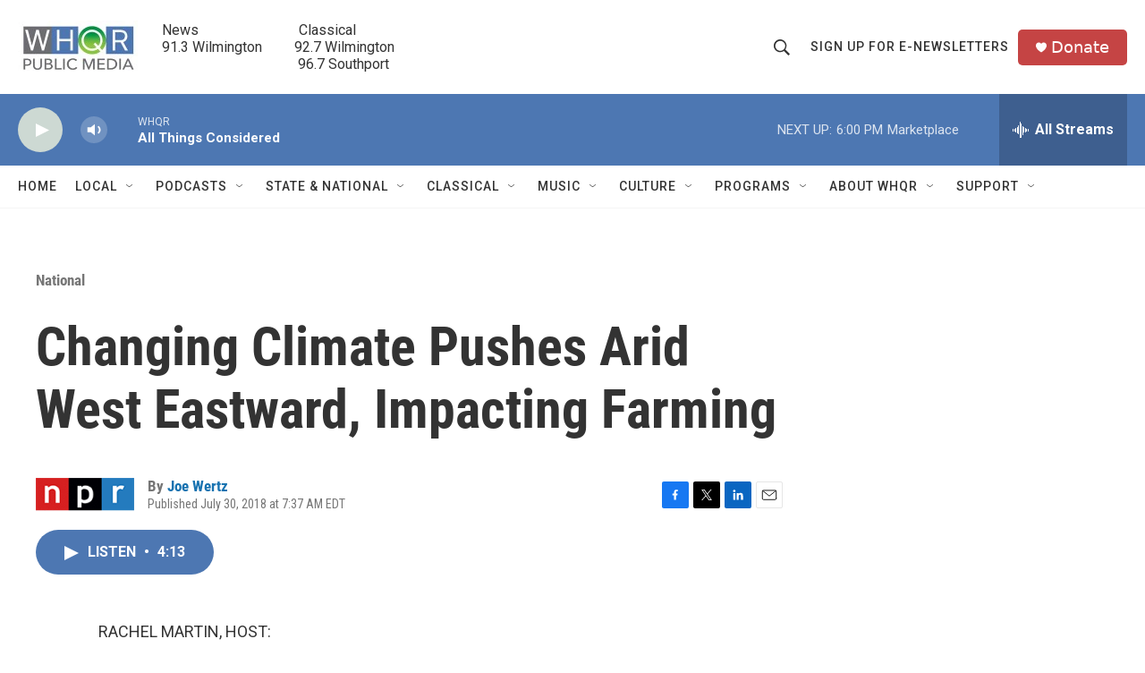

--- FILE ---
content_type: text/html; charset=utf-8
request_url: https://www.google.com/recaptcha/api2/aframe
body_size: 265
content:
<!DOCTYPE HTML><html><head><meta http-equiv="content-type" content="text/html; charset=UTF-8"></head><body><script nonce="ljIyrf2-eYSx63Y0mUEsmg">/** Anti-fraud and anti-abuse applications only. See google.com/recaptcha */ try{var clients={'sodar':'https://pagead2.googlesyndication.com/pagead/sodar?'};window.addEventListener("message",function(a){try{if(a.source===window.parent){var b=JSON.parse(a.data);var c=clients[b['id']];if(c){var d=document.createElement('img');d.src=c+b['params']+'&rc='+(localStorage.getItem("rc::a")?sessionStorage.getItem("rc::b"):"");window.document.body.appendChild(d);sessionStorage.setItem("rc::e",parseInt(sessionStorage.getItem("rc::e")||0)+1);localStorage.setItem("rc::h",'1769029442279');}}}catch(b){}});window.parent.postMessage("_grecaptcha_ready", "*");}catch(b){}</script></body></html>